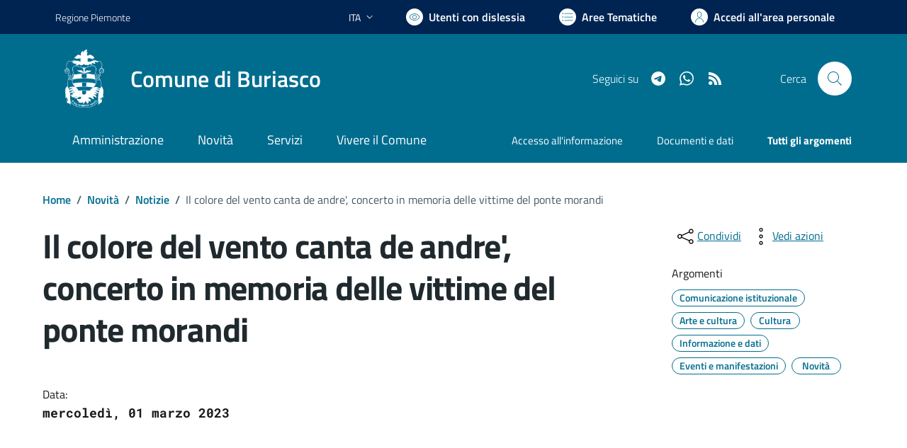

--- FILE ---
content_type: text/html; charset=utf-8
request_url: https://comune.buriasco.to.it/services/v1/ashx_master/carica_random_ricerca.ashx
body_size: 207
content:

						<li role='listitem'>
							<a href='/servizi/faq/93/Pagare-contravvenzioni'>
								Pagare contravvenzioni
							</a>
						</li>
						<li role='listitem'>
							<a href='/servizi/faq/63/Richiedere-inclusione-nell-27albo-degli-scrutatori-di-seggio'>
								Richiedere inclusione nell'albo degli scrutatori di seggio
							</a>
						</li>
						<li role='listitem'>
							<a href='/servizi/faq/64/Richiedere-una-autenticazione-copie'>
								Richiedere una autenticazione copie
							</a>
						</li>
						<li role='listitem'>
							<a href='/servizi/faq/71/Richiedere-lo-stato-di-famiglia'>
								Richiedere lo stato di famiglia
							</a>
						</li>